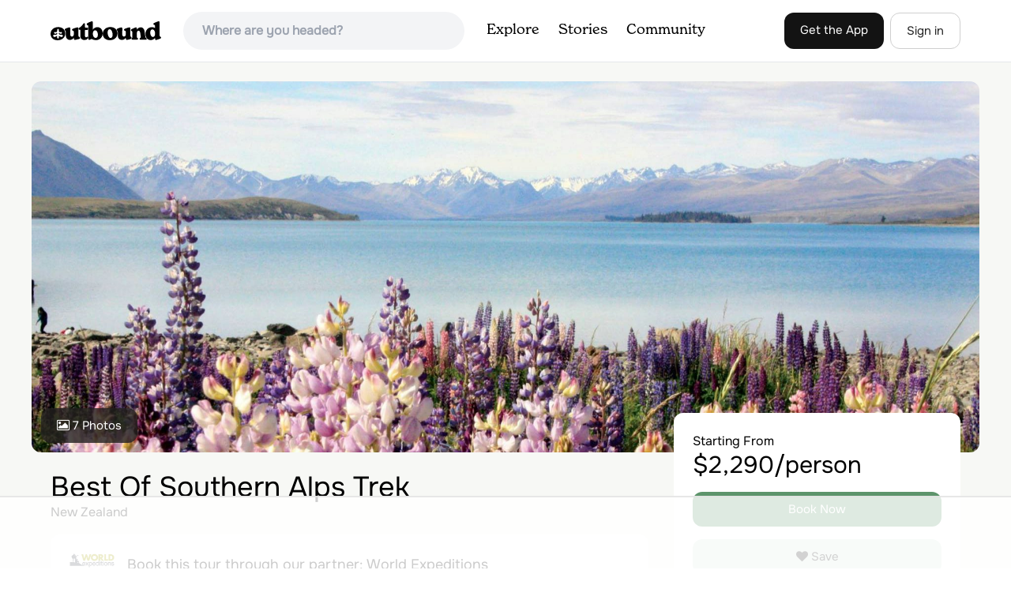

--- FILE ---
content_type: text/html; charset=utf-8
request_url: https://www.theoutbound.com/tours/best-of-southern-alps-trek-world-expeditions
body_size: 14119
content:
<!DOCTYPE html>
<html lang="en" xmlns="http://www.w3.org/1999/xhtml"
 xmlns:og="http://ogp.me/ns#"
 xmlns:fb="https://www.facebook.com/2008/fbml">
  <head>
    <title>Best Of Southern Alps Trek - World Expeditions</title>
<meta name="description" content="A dramatic trek, including mountain flight, offering a grand overview of this spectacular mountain landscape">
<meta charset="utf-8">
<meta http-equiv="X-UA-Compatible" content="IE=edge">
<meta name="viewport" content="width=device-width,user-scalable=1.0,initial-scale=1.0,minimum-scale=1.0,maximum-scale=1.0">
<meta name="apple-mobile-web-app-capable" content="yes">
<meta name="format-detection" content="telephone=no">

<script type="application/ld+json">
  {
    "@context": "http://schema.org",
    "@type": "Organization",
    "name": "The Outbound Collective",
    "brand": "The Outbound",
    "legalName": "The Outbound Collective, Inc.",
    "url": "https://www.theoutbound.com",
    "logo": "
    https: //www.theoutbound.com/assets/images/theoutbound.png",
      "description": "The Outbound Collective is a modern, community-driven platform for outdoor discovery. We make it easy to find the best local adventures, recommended gear, and expert advice.",
    "sameAs": [
      "https://www.facebook.com/TheOutbound",
      "https://twitter.com/theoutbound",
      "https://plus.google.com/+theoutbound",
      "https://instagram.com/theoutbound",
      "https://www.linkedin.com/company/2559395"
    ]
  }
</script>

<link rel="manifest" href="/manifest.json">
<!-- FACEBOOK METATAGS -->
<meta property="og:url" content="https://www.theoutbound.com/tours/best-of-southern-alps-trek-world-expeditions" />
<meta property="og:title" content="Best Of Southern Alps Trek - World Expeditions" />
<meta property="og:description" content="A dramatic trek, including mountain flight, offering a grand overview of this spectacular mountain landscape" />
<meta property="og:image" content="https://images.theoutbound.com/2019/04/23/20/221e1b03e677e7274711696869d81382?w=1200&amp;h=630&amp;fit=crop&amp;dpr=1&amp;q=60&amp;s=bbee1aff76c646aabb044fb91507bb88" />
<meta property="og:image:width" content="1200" />
<meta property="og:image:height" content="630" />
<meta property="outbound:invite_token" content="" />
<meta property="outbound:host" content="www.theoutbound.com" />
<meta property="outbound:cdn" content="images.theoutbound.com" />
<meta property="outbound:image_cdn" content="images.theoutbound.com" />
<meta property="outbound:resource_type" content="Tour" />
<meta property="outbound:resource_id" content="128250" />
<meta property="og:type" content="story" />
<meta property="fb:app_id" content="458619760832860" />
<meta property="fb:admins" content="1040475601,210326,586575654" />
<meta property="og:locale" content="en_US" />


<!-- TWITTER METATAGS -->
<meta name="twitter:card" content="summary_large_image">
<meta name="twitter:site" content="@theoutbound">
<meta name="twitter:creator" content="@theoutbound">
<meta name="twitter:title" content="Best Of Southern Alps Trek - World Expeditions">
<meta name="twitter:description" content="A dramatic trek, including mountain flight, offering a grand overview of this spectacular mountain landscape">
<meta name="twitter:image:src" content="https://images.theoutbound.com/2019/04/23/20/221e1b03e677e7274711696869d81382?w=1200&amp;h=630&amp;fit=crop&amp;dpr=1&amp;q=60&amp;s=bbee1aff76c646aabb044fb91507bb88">

<meta name="apple-itunes-app" content="app-id=1019328159,app-argument=https://www.theoutbound.com/tours/best-of-southern-alps-trek-world-expeditions">

<meta name="apple-mobile-web-app-capable" content="yes">

<meta name="blitz" content="mu-423dd223-a4a3e920-63155da2-e6b6b93f">
<meta name="p:domain_verify" content="237b8c1dbf9d9d95a4d3ba21ffa4a256" />
<link rel="shortcut icon" type="image/png" href="https://images.theoutbound.com/favicons/6.0/favicon.ico" />
<link rel="icon" type="image/png" href="https://images.theoutbound.com/favicons/6.0/favicon-96x96.png" />
<link rel="icon" type="type=&quot;image/svg+xml" href="https://images.theoutbound.com/favicons/6.0/favicon.svg" />
<link rel="icon" type="image/png" href="https://images.theoutbound.com/favicons/6.0/apple-touch-icon.png" sizes="96x96" />

  <!-- Google Tag Manager -->
  <script>(function(w,d,s,l,i){w[l]=w[l]||[];w[l].push({'gtm.start':
  new Date().getTime(),event:'gtm.js'});var f=d.getElementsByTagName(s)[0],
  j=d.createElement(s),dl=l!='dataLayer'?'&l='+l:'';j.async=true;j.src=
  'https://www.googletagmanager.com/gtm.js?id='+i+dl;f.parentNode.insertBefore(j,f);
  })(window,document,'script','dataLayer','GTM-N3FQN4');</script>
  <!-- End Google Tag Manager -->

<script type="text/javascript">
  var current_user = {};
    current_user.location = { "latitude": "40.040", "longitude": "-82.860", "city": "columbus", "continent_code": "NA", "country_code": "US", "country_code3": "USA", "country": "united states", "postal_code": "43230", "region": "OH", "area_code": "614", "metro_code": "535"}
</script>




<link rel="stylesheet" media="all" href="//www.theoutbound.com/assets/css/font-awesome.min.css" />
<link rel="preload" as="font" href="/assets/fonts/fontawesome-webfont.eot" crossorigin="anonymous" />
<link rel="preload" as="font" href="/assets/fonts/fontawesome-webfont.woff" crossorigin="anonymous" />
<link rel="preload" as="font" href="/assets/fonts/fontawesome-webfont.woff2" crossorigin="anonymous" />
<link rel="preload" as="font" href="/assets/fonts/NewSpirit/NewSpirit-Regular.ttf" crossorigin="anonymous" />
<link rel="preload" as="font" href="/assets/fonts/NewSpirit/NewSpirit-Regular.woff" crossorigin="anonymous" />
<link rel="preload" as="font" href="/assets/fonts/NewSpirit/NewSpirit-Regular.woff2" crossorigin="anonymous" />
<script src="//www.theoutbound.com/packs/js/application-91618d591f127b71627f.js"></script>
<link rel="stylesheet" media="screen" href="//www.theoutbound.com/packs/css/application-45b393f5.css" />



<script data-no-optimize="1" data-cfasync="false">
try{
  window.googletag = window.googletag || {cmd: []};

  if (!!(current_user.user_type !== undefined && current_user.user_type.join(',').match('Member'))) {
    document.querySelectorAll('.ad-container').forEach((ad)=>{
      ad.remove();
    })
  } else {
    <!-- Raptive Head Tag Manual -->
    (function(w, d) {
      w.adthrive = w.adthrive || {};
      w.adthrive.cmd = w.
      adthrive.cmd || [];
      w.adthrive.plugin = 'adthrive-ads-manual';
      w.adthrive.host = 'ads.adthrive.com';var s = d.createElement('script');
      s.async = true;
      s.referrerpolicy='no-referrer-when-downgrade';
      s.src = 'https://' + w.adthrive.host + '/sites/6494784c7d9e58274304e78b/ads.min.js?referrer=' + w.encodeURIComponent(w.location.href) + '&cb=' + (Math.floor(Math.random() * 100) + 1);
      var n = d.getElementsByTagName('script')[0];
      n.parentNode.insertBefore(s, n);
    })(window, document);
    <!-- End of Raptive Head Tag -->
  }
} catch (e) {
  console.log(e)
}
</script>


  </head>
  <body class="tours show" data-turbolinks="false" data-controller="tours" data-action="show" data-params="{&quot;id&quot;:&quot;best-of-southern-alps-trek-world-expeditions&quot;,&quot;user_agent_id&quot;:22278260}" data-current-resource-id="128250" data-current-resource-type="Tour">
    <!-- Google Tag Manager (noscript) -->
<noscript><iframe src="https://www.googletagmanager.com/ns.html?id=GTM-N3FQN4"
height="0" width="0" style="display:none;visibility:hidden"></iframe></noscript>
<!-- End Google Tag Manager (noscript) -->
    <noscript>
  <div id='alert' class='alert-box alert'>The Outbound works best with JavaScript enabled.</div>
</noscript>
<!--[if lt IE 9]>
  <div id='alert' class='alert-box alert'>The Outbound works best with a modern web browser. For best results, use <a href='https://www.google.com/chrome'  style='color:#fff;'>Chrome</a>, <a href='https://support.apple.com/downloads/#safari' style='color:#fff;'>Safari</a> or <a href='https://www.mozilla.org/firefox' style='color:#fff;'>Firefox.</a>.</div>
<![endif]-->
<script type="text/javascript">
  var cookietest = 
      ("cookie" in document && (document.cookie.length > 0 || (document.cookie = "cookies_enabled").indexOf.call(document.cookie, "cookies_enabled") > -1))
  if(!cookietest){
    document.write("<div id='alert' class='alert-box alert'>The Outbound works best with Cookies enabled.</div>")
  }else if(!(document.addEventListener)){
    document.write("<div id='alert' class='alert-box alert'>The Outbound works best with a modern web browser. For best results, use <a href='https://www.google.com/chrome'  style='color:#fff;'>Chrome</a>, <a href='https://support.apple.com/downloads/#safari' style='color:#fff;'>Safari</a> or <a href='https://www.mozilla.org/firefox' style='color:#fff;'>Firefox.</a>.</div>")
  }
</script>
    <!--<button class="modal-open bg-transparent border border-gray-500 hover:border-indigo-500 text-gray-500 hover:text-indigo-500 font-bold py-2 px-4 rounded-full">Open Modal</button>-->

<!--Modal-->
<div class="modal opacity-0 pointer-events-none fixed w-full h-full top-0 left-0 flex items-center justify-center z-50 ">
  <div class="modal-overlay absolute w-full h-full bg-gray-900 opacity-75"></div>
  <div class="modal-container w-10/12 max-h-screen mx-auto relative rounded-xl shadow-lg z-50 overflow-y-auto">
    <div class="modal-content p-2 md:p-6 rounded-xl relative">
      <div class="flex justify-between items-center pb-3">
        <div>
          <p class="modal-title text-3xl font-medium"></p>
        </div>
        <div class="modal-close absolute top-0 right-0 p-4 text-xl cursor-pointer z-50">
          <svg width="40" height="40" viewBox="0 0 40 40" fill="none" xmlns="http://www.w3.org/2000/svg">
            <rect width="40" height="40" rx="8" fill="#F8F6F2" />
            <path d="M21.1668 20L26.4168 14.75C26.7502 14.4166 26.7502 13.9166 26.4168 13.5833C26.0835 13.25 25.5835 13.25 25.2502 13.5833L20.0002 18.8333L14.7502 13.5833C14.4168 13.25 13.9168 13.25 13.5835 13.5833C13.2502 13.9166 13.2502 14.4166 13.5835 14.75L18.8335 20L13.5835 25.25C13.4168 25.4166 13.3335 25.5833 13.3335 25.8333C13.3335 26.3333 13.6668 26.6666 14.1668 26.6666C14.4168 26.6666 14.5835 26.5833 14.7502 26.4166L20.0002 21.1666L25.2502 26.4166C25.4168 26.5833 25.5835 26.6666 25.8335 26.6666C26.0835 26.6666 26.2502 26.5833 26.4168 26.4166C26.7502 26.0833 26.7502 25.5833 26.4168 25.25L21.1668 20Z" fill="#21201E" />
          </svg>
        </div>
      </div>
      <div class="modal-body mb-3">
        
      </div>
    </div>
  </div>
  <div class="modal-scripts"></div>
</div>
    <div id="wrap" class='bg-offwhite'>
      <div class="inner-wrap relative">
        
<style>
#menu-toggle:checked + #menu {
  display: block;
}
</style>

<header class="lg:px-16 md:px-8 px-3 bg-white flex flex-wrap items-center justify-between lg:py-3 py-2 border-b border-gray-200">
  <div class="flex-0 flex justify-between items-center" style="margin-right: 20px;">
    <a style="width: 140px;" class="hidden lg:block" href="/"><img src="//www.theoutbound.com/assets/images/logo-d282cf49afadd028c17002f5e1abb885d3031ac4dc07390580551e0052dabe06.svg" /></a>
    <a style="width: 30px; margin-top: 4px;" class="lg:hidden" href="/"><img src="//www.theoutbound.com/assets/images/o-mark-25ee6496e60d3f7ac4b308c8bb712ae3c0b395865212046ea79e9f1467ab2458.svg" /></a>
  </div>

  <div class="ui-widget flex-grow ml-2 mr-4 relative" data-offline="false">
  <div class="terms_wrapper">
    <input id="terms" class="bg-gray-100 font-semibold w-full px-2 py-2 lg:px-6 lg:py-3 rounded-full" placeholder="Where are you headed?">
  </div>
</div>



  <label for="menu-toggle" class="pointer-cursor lg:hidden block"><svg class="fill-current text-gray-900" xmlns="http://www.w3.org/2000/svg" width="20" height="20" viewBox="0 0 20 20"><path d="M0 3h20v2H0V3zm0 6h20v2H0V9zm0 6h20v2H0v-2z"></path></svg></label>
  <input class="hidden" type="checkbox" id="menu-toggle" />

  <div class="hidden lg:flex flex-grow justify-end lg:items-center lg:w-auto w-full" id="menu">
    <nav class="items-center flex-grow">
      <ul class="lg:flex justify-start text-base pt-4 lg:pt-0 NewSpirit-Regular">
        <li><a class="lg:p-3 py-2 px-0 block border-b-2 border-transparent text-lg" href="/explore/adventures">Explore</a></li>
        <li><a class="lg:p-3 py-2 px-0 block border-b-2 border-transparent text-lg" href="/stories"
          >Stories</a></li>
        <li><a class="lg:p-3 py-2 px-0 block border-b-2 border-transparent text-lg" href="/community">Community</a></li>
      </ul>
    </nav>
    <nav>
      <ul class="lg:flex items-center justify-between text-base NewSpirit-Regular">
        <li><a class="mr-2 lg:p-3 py-2 px-0 block border-b-2 border-transparent text-lg button-black" href="/download">Get the App</a></li>

        <li><a class="hidden logged_in lg:p-4 py-3 px-0 block border-b-2 border-transparent text-lg" onclick="Modal.loadContributeModal();" href="#">Contribute</a></li>
        <li class="lg:hidden logged_in"><a class="lg:p-4 py-3 px-0 block border-b-2 border-transparent" rel="nofollow noindex" href="/my_stuff/lists">My Saves</a></li>
        <li class="lg:hidden logged_in"><a class="lg:p-4 py-3 px-0 block border-b-2 border-transparent" rel="nofollow noindex" href="/my_stuff">Profile</a></li>
        <li class="lg:hidden logged_in"><a class="lg:p-4 py-3 px-0 block border-b-2 border-transparent" rel="nofollow noindex" href="/my_stuff/settings">Account Settings</a></li>
        <li class="lg:hidden logged_in"><a class="lg:p-4 py-3 px-0 block border-b-2 border-transparent" rel="nofollow noindex" data-method="get" href="/users/sign_out">Logout</a></li>

        <li class="hidden logged_out"><a class="lg:p-3 py-2 px-0 block border-b-2 border-transparent text-lg button-stroke" href="/users/sign_in" data-modal="true">Sign in</a></li>
      </ul>
    </nav>

      <div class="dropdown hidden logged_in lg:block z-40 justify-self-end">
        <a href="#" class="logged_in flex items-center justify-start lg:mb-0 mb-4 ml-4 pointer-cursor">
          <img class="avatar_uid rounded-full w-10 h-10 hidden lg:inline-block border-2 border-transparent hover:border-indigo-400 bg-gray-400">
        </a>
        <div class="dropdown-content z-40">
            <a class="hidden admin-only" rel="nofollow noindex" href="https://admin.theoutbound.com">Admin</a>
          <a class="" rel="nofollow noindex" href="/home/notifications">
              <span class="">0</span>
              <span class=" inline">Notifications</span>
</a>
          <a rel="nofollow noindex" href="/my_stuff/lists">My Saves</a>
          <a rel="nofollow noindex" href="/my_stuff/">Profile</a>
          <a rel="nofollow noindex" href="/my_stuff/settings">Account Settings</a>
          <a rel="nofollow noindex" href="/my_stuff/invite">Invite Friends</a>
          <a rel="nofollow noindex" data-method="get" href="/users/sign_out">Logout</a>
        </div>
      </div>
  </div>
</header>

<script type="text/javascript">
  function update_navigation(){
    if (!(current_user && current_user.id != undefined)){
      document.querySelectorAll('.hidden.logged_out').forEach(e => e.classList.remove('hidden'));
      document.querySelectorAll('.logged_in').forEach(e => e.classList.add('hidden'));
      document.querySelector('#menu img').classList.add('hidden');
    } else {
      document.querySelectorAll('.hidden.logged_in').forEach(e => e.classList.remove('hidden'));
      document.querySelectorAll('logged_out').forEach(e => e.classList.add('hidden'))
      document.querySelector('#menu img').src = current_user.avatar_url+"?w=140&h=140&fit=crop";
    }
  }
  window['update_navigation'] = update_navigation;
  update_navigation();
</script>
        <div class="page-content relative z-10">
          <script type="application/ld+json">
{
  "@context": "http://schema.org",
  "@type": "Product",
  "name": "Best Of Southern Alps Trek",
  "description": "A dramatic trek, including mountain flight, offering a grand overview of this spectacular mountain landscape",
  "brand": "World Expeditions",
  "url": "http://www.theoutbound.com/tours/best-of-southern-alps-trek-world-expeditions",
  "image": "https://images.theoutbound.com/2019/04/23/20/221e1b03e677e7274711696869d81382?w=1200&h=630&fit=crop&dpr=1&q=60&s=bbee1aff76c646aabb044fb91507bb88",
  "offers": {
    "@type": "Offer",
    "price": "2290.0",
    "priceCurrency": "USD"
  }
}
</script>
<div style="background: #f7f8f5;">
  
  <div class="container mx-auto pt-6 max-w-5xl">
    <a data-modal="true" data-preview="true" data-asset-id="260722" data-modal-class="fullscreen" href="/photos/260722">
<div class="tour-feature-image rounded-xl relative" style="background: url('https://images.theoutbound.com/2019/04/23/20/221e1b03e677e7274711696869d81382?w=960&amp;h=500&amp;fit=crop&amp;dpr=2&amp;q=60&amp;s=2cddb2ddc9a333088fe85e44be2d6220') center center no-repeat; background-size: cover;">
  <div class="button transparent absolute left-0 bottom-0 m-3">
    <i class="fa fa-image font13 m1r mob-hide"></i>
    <span>7 Photos</span>
  </div>
</div>
</a>
  </div>
  <div class="container mx-auto pb-6 max-w-5xl px-6">
    <div class="grid grid-cols-12 gap-8">
      <div class="col-span-12 lg:col-span-8 mt-6">
        <h1 class="text-4xl lg:text-4xl font-medium compress">Best Of Southern Alps Trek</h1>
        <p class="mb-4">New Zealand</p>
        <div class="bg-white rounded-xl p-6 mb-6 lg:mb-4">
  <div class="lg:hidden">
    <span>Starting From</span>
    <p class="text-2xl font-medium mb-4">$2,290/person</p>
    <a class="button green mb-4 w-full" onclick="return track_action(event,&#39;Tour&#39;, &#39;cta_clicked&#39;, &#39;Best Of Southern Alps Trek - 128250 - u651494&#39;);" href="https://worldexpeditions.com/New-Zealand/Trekking-Hiking/Best-of-Southern-Alps-Trek">Book Now</a>
    <div class="" data-resource-id="128250">
      <a data-url="/bookmarks/new.js?bookmark%5Bcompleted%5D=false&amp;bookmark%5Bresource_id%5D=128250&amp;bookmark%5Bresource_slug%5D=best-of-southern-alps-trek-world-expeditions&amp;bookmark%5Bresource_type%5D=Tour" data-modal="true" data-modal-type="bookmark" data-resource-type="Tour" data-resource-id="128250" data-completed="false" data-preview="false" class="button btn-save-bookmark w-full mb-4" rel="nofollow" title="Add Tour to List" href="#">
      <i class="fa fa-heart icon-large font13 m1r"></i>
      <span data-bookmark-count="0">Save</span>
</a>      <a class="button w-full" onclick="return track_action(event,&#39;Tour&#39;, &#39;cta_clicked&#39;, &#39;Best Of Southern Alps Trek - 128250 - u651494&#39;);" href="https://worldexpeditions.com/New-Zealand/Trekking-Hiking/Best-of-Southern-Alps-Trek">More Info</a>
    </div>
  </div>
  <div>
    <div class="grid grid-cols-1 md:grid-cols-10 gap-4">
      <div class="col-span-1 hidden md:inline-block">
        <span class=" x200" data-resource-type="User" data-resource-id="651494"><img data-src="https://images.theoutbound.com/2019/01/07/17/2de36d0158f502a0901bb80b35a76ebd?w=200&amp;q=60&amp;s=e84f82260d0e791dd90e05122773f1b4" class="x200" src="//images.theoutbound.com/assets/images/transparent.gif?q=50" /></span>
      </div>
      <div class="col-span-9">
        <p class="lg:text-lg mt-4 md:mt-0 mb-4 lg:mb-0 text-md md:text-xl text-center md:text-left">Book this tour through our partner: <a href="/users/world-expeditions"><span class="color-dark">World Expeditions</span></a></p>
        <p class="text-sm hidden md:inline-block">World Expeditions is an adventure travel and ecotourism company that offers guided small group trekking and adventure holidays.</p>
      </div>
    </div>
  </div>
</div>

        <div class="tour-summary">
          A dramatic trek, including mountain flight, offering a grand overview of this spectacular mountain landscape
        </div>
        <div class="dynamic-height-container closed relative">
  <h4>Itinerary</h4>
  <div class="tour-description">
    <p><b>Christchurch to Rex Simpson hut</b></p>
    <p>We will collect you from a central city location in Christchurch around 08:00am  before we drive south to Fairlie and inland to Lake Tekapo for lunch. We drive along Tekapo's lakeside to Mt Gerald station and then hike 3-4 hours into the Rex Simpson Hut, (a 12 bunk private hut on the station). To greet us are stunning vistas across the lake and into the rolling tussock landscape that surrounds the area. (Up to 3-4 hours walking). As day turns to night we savour the sun setting behind mountain silhouettes and a star-studded sky - one of the clearest and darkest skies in the southern hemisphere and enjoy a hearty meal prepared by your guides.The hut consists of three rooms, sleeping 12 participants and 2 guides in total. There are no showers and the toilet is a traditional longdrop loo with a view! The hut is fully equipped with pot belly stove, firewood, gas, and solar lighting. Sleeping bags, pillows and mattresses are at the hut; liners and pillow cases are provided each trip. It provides a comfortable and unique place to call home for the night. Note: Please remember we will be staying in an alpine hut on this first evening, you will not need to take all your luggage with you and we suggest packing a small overnight bag with clothing suitable for staying in an alpine environment.  If necessary we can provide small overnight packs and walking poles.</p>
  </div>
  <div class="tour-description">
    <p><b>Rex Simpson Hut to Lake Tekapo</b></p>
    <p>From the hut we climb onto a broad easy spur which gradually gains height showcasing breathtaking views back down the lake and across to the Southern Alps with the prominent east faces of Mt Cook and Tasman. For the strong trekker, the summit of Beuzenberg Peak at 2070m is a just reward. Back at the hut we pack up and return to our vehicle for the short drive back to Lake Tekapo and our motel accommodation. (Up to 6-8 hours walking).</p>
  </div>
  <div class="tour-description">
    <p><b>Lake Tekapo to Mt Cook Village</b></p>
    <p>Mt Cook beckons as we drive 90 mins to the heart of the National Park. From here a number of hikes are available dependant upon weather conditions and fitness levels from the previous day. Mt Sebastopol and the mountain tarns are a favourite as is the Hooker Valley with its profuse vegetation. (Up to 4-5 hours walking). Nearby Red Tarns with stunning views directly onto Mt Sefton involves the treadmill of the staircase that climbs quickly to this stunning view point.  From here we get views directly up the Hooker valley and back down the Tasman Valley.  Tonight’s accommodation is within the Mt Cook Village itself with outstanding views of the sun setting on the peaks.</p>
  </div>
  <div class="tour-description">
    <p><b>Mt Cook Village to Lake Ohau</b></p>
    <p>In the morning we have a further walk in the area, usually dictated by what we achieved yesterday.  For some the Hooker Valley hike will be a delight, while for others the nearby Sealy Tarns awaits.  After a late lunch we drive south and onto Lake Ohau Lodge for the overnight before a short bush walk to explore the beech forest remnants in the area.</p>
  </div>
  <div class="tour-description">
    <p><b>Lake Ohau to Wanaka</b></p>
    <p>Leaving the Mackenzie basin we cross ‘water-sheds’ and drive over the Lindis Pass through to Wanaka. This afternoon we will enjoy a walk to stretch our legs, while enjoying stunning views over Lake Wanaka and the surrounding mountains. Our trail winds its way around the east side of Rocky Mountain to the summit offering a superb vista into the Mount Aspiring National Park. We decend via Diamond Lake and then drive to Wanaka for the night.</p>
  </div>
  <div class="tour-description">
    <p><b>Wanaka to Queenstown</b></p>
    <p>From an early start we drive to the nearby village of Makarora and our final hike of the trip. We first fly into the Siberia Valley deep in the heart of the Mount Aspiring National Park. From our landing point we begin our hike through remote Tussock lands, and marvel at the vistas, being surrounded by the snow capped Southern Alps. Arriving at the banks of the crystal blue Wilkin River we then embark on the final chapter in our adventure, an exhilarating jet boat ride back to Makarora. On landing we drive to Queenstown and deliver you to your accommodation of choice.</p>
  </div>
  <div class='fade-bottom absolute bottom-0'></div>
  <div id="show-more-button" class="show-more-button more-link absolute bottom-0" style="z-index:98;">Read More</div>
</div>

         <div class="tour-content">
   <div class="dynamic-height-container relative closed">
     <h3 class="text-2xl font-medium my-6 compress">Additional Information</h3>
     <div class="tour-description">
       This is the best trek to not feature in any NZ guide book. Packed full of highlights, this stunning tour includes mountain peaks, remote lake and valley systems and the splendour of Aoraki Mount Cook and Mount Aspiring from high vantage points.  The trip begins with a drive to the highland region of Lake Tekapo with the first night on the trail spent at a private backcountry hut with superb alpine and lakeside vistas. Trek east along a ridgeline to around 2000m before transfering to Aoraki Mount Cook National Park where we spend a day hiking on the ridge overlooking the Hooker Glacier and directly across from the spectacular Mt Sefton with its rumbling avalanches of ice and rock.  Visit secluded Lake Ohau and enjoy some shorter hikes before continuing to Wanaka to hike above its picturesque lake nestled at the base of the Southern Alps. This amazing trek ends in sensational style with a breathtaking flight to the remote Siberia Valley, where we walk through open tussock flats surrounded by incredible mountain vistas before completing our journey with an exhilarating jet boat ride on the Wilkin River.
     </div>
     <div class='fade-bottom absolute bottom-0'></div>
     <div id="show-more-button" class="show-more-button more-link absolute bottom-0" style="z-index:98;">Read More</div>
   </div>
 </div>
        <div class="my-12 inline-block">
  <h2 class="text-3xl font-medium compress pb-6">Best Of Southern Alps Trek Reviews</h2>
  <div id="review_list" class="adventure-review-list">
    <div class="review pad1t">
  <p class="pad00 m00">
    Have you done this tour?
    <a class="more-link fr" data-url="/reviews/new.js?review%5Bcompleted%5D=true&amp;review%5Bresource_id%5D=128250&amp;review%5Bresource_type%5D=Tour" data-modal="true" data-modal-type="bookmark" data-resource-type="Tour" data-resource-id="128250" data-completed="true" rel="nofollow" href="#">Be the first to leave a review!</a>
</div>

  </div>
</div>

      </div>
      <div class="tour-sidebar-sticky col-span-12 lg:col-span-4" style="margin-top: -50px;">
          <div class="bg-white rounded-xl mb-4 p-6 relative">
    <span>Starting From</span>
    <p class="text-3xl font-medium mb-4">$2,290/person</p>
    <a class="button green mb-4 w-full" onclick="return track_action(event,&#39;Tour&#39;, &#39;cta_clicked&#39;, &#39;Best Of Southern Alps Trek - 128250 - u651494&#39;);" href="https://worldexpeditions.com/New-Zealand/Trekking-Hiking/Best-of-Southern-Alps-Trek">Book Now</a>
    <div class="" data-resource-id="128250">
      <a data-url="/bookmarks/new.js?bookmark%5Bcompleted%5D=false&amp;bookmark%5Bresource_id%5D=128250&amp;bookmark%5Bresource_slug%5D=best-of-southern-alps-trek-world-expeditions&amp;bookmark%5Bresource_type%5D=Tour" data-modal="true" data-modal-type="bookmark" data-resource-type="Tour" data-resource-id="128250" data-completed="false" data-preview="false" class="button btn-save-bookmark w-full mb-4" rel="nofollow" title="Add Tour to List" href="#">
      <i class="fa fa-heart icon-large font13 m1r"></i>
      <span data-bookmark-count="0">Save</span>
</a>      <a class="button w-full" onclick="return track_action(event,&#39;Tour&#39;, &#39;cta_clicked&#39;, &#39;Best Of Southern Alps Trek - 128250 - u651494&#39;);" href="https://worldexpeditions.com/New-Zealand/Trekking-Hiking/Best-of-Southern-Alps-Trek">More Info</a>
    </div>
  </div>

  <div class="bg-white rounded-xl p-5 mb-4">
  <h3 class="text-xl font-medium pb-1">Details</h3>
  <div class="flex py-1">
    <p class="text-gray-500">Duration</p>
    <p class="flex-1 text-right">6 Days</p>
  </div>
  <div class="flex py-1">
    <p class="text-gray-500">Starts</p>
    <p class="flex-1 text-right">New Zealand</p>
  </div>
  <div class="flex py-1">
    <p class="text-gray-500">Group Size</p>
    <p class="flex-1 text-right">4-14</p>
  </div>
</div>
  <div class="bg-white rounded-xl mb-4 p-6">
    <p><a href="/tours/learn_more">Add your business</a> today to reach The Outbound's audience of adventurous travelers.</p>
  </div>

      </div>
    </div>
  </div>
</div>
        </div>
        <div class="bg-white border-t pt-8">
  <div class="container mx-auto">
    <div class="grid grid-cols-1 lg:grid-cols-5 gap-4">
      <div>
        <h5 class="text-lg font-medium mb-3">Discover</h5>
        <ul>
          <li class="py-1 lg:py-1"><a href="/explore">Local Adventures</a></li>
          <li class="py-1 lg:py-1"><a href="/lodging">Camping Nearby</a></li>
          <li class="py-1 lg:py-1"><a href="/stories">Stories</a></li>
        </ul>
      </div>
      <div>
        <h5 class="text-lg font-medium mb-3">Community</h5>
        <ul>
          <li class="py-1 lg:py-1"><a href="https://store.theoutbound.com/">Shop</a></li>
          <li class="py-1 lg:py-1"><a href="/membership">Club Membership</a></li>
        </ul>
      </div>
      <div>
        <h5 class="text-lg font-medium mb-3">Company</h5>
        <ul>
          <li class="py-1 lg:py-1"><a href="https://everyoneoutside.theoutbound.com">About</a></li>
          <li class="py-1 lg:py-1"><a href="/jobs">Jobs</a></li>
          <li class="py-1 lg:py-1"><a href="https://everyoneoutside.theoutbound.com/about#advertise">Advertise</a></li>
          <li class="py-1 lg:py-1"><a href="https://everyoneoutside.theoutbound.com/about#press">Press</a></li>
          <li class="py-1 lg:py-1"><a href="https://everyoneoutside.theoutbound.com/about#contact">Contact</a></li>
        </ul>
      </div>
      <div>
        <h5 class="text-lg font-medium mb-3">Follow Us</h5>
        <ul>
          <li class="py-1 lg:py-1"><a href="https://www.instagram.com/theoutbound">Instagram</a></li>
          <li class="py-1 lg:py-1"><a href="https://www.facebook.com/theoutbound">Facebook</a></li>
          <li class="py-1 lg:py-1"><a href="https://www.pinterest.com/theoutbound">Pinterest</a></li>
          <li class="py-1 lg:py-1"><a href="https://www.twitter.com/theoutbound">Twitter</a></li>
          <li class="py-1 lg:py-1"><a href="https://www.youtube.com/c/theoutbound">YouTube</a></li>
        </ul>
      </div>
      <div class="footer-apps">
        <h5 class="text-lg font-medium mb-3">Mobile Apps</h5>
        <a href="https://itunes.apple.com/us/app/the-outbound/id1019328159?ls=1&mt=8"><img class="mb-2 mt-1" style="max-width: 130px;" loading="lazy" alt="App Store" src="//www.theoutbound.com/assets/images/app-store-e136f8942a973e63b14ac2bd40c77a184a9e91c8fc31a3f3cdc6989b062d1ac5.png" />
          <a href='https://play.google.com/store/apps/details?id=com.theoutbound.theoutbound&utm_source=web&pcampaignid=MKT-Other-global-all-co-prtnr-py-PartBadge-Mar2515-1'>
            <img style="max-width: 130px;" loading="lazy" alt='Get it on Google Play' src='//www.theoutbound.com/assets/images/google-play-badge-4b0cf80c4654c0b05ffc1650a19c9398eeb3a24871b3170309e98b1c7e0c9871.png' />
          </a>
      </div>

    </div>
  </div>

  <div class="bg-black mt-8">
    <div class="container mx-auto py-4">
      <p class="text-white">© 2026 The Outbound Collective - <a href="/terms">Terms of Use</a> - <a href="/privacy">Privacy Policy</a></p>
    </div>
  </div>
</div>
<!-- Load All Javascript After Page Render -->
<script src="//www.theoutbound.com/packs/js/layouts/main-6a4bed75b17abe4a7c5c.js"></script>
<div id="fb-root"></div>







<!-- Load Footer and Javascript Content  -->

<script>
//<![CDATA[
  
  App.ready(function(){
      Autocomplete({
    success: (item) => {
      goto_path('adventures'+item.path);
    }
  }, '#terms');

  if (window['Events'] != undefined) {
    Events.add(document,'initialized', function(e){
      window.fbAsyncInit = function() {
        // init the FB JS SDK
        FB.init({
            appId      : getMetaContent({property: "fb:app_id"}),
            channelUrl : getMetaContent({property: "outbound:host"})+'/channel.html',
            status     : true,
            xfbml      : true,
            version    : 'v5.0'
        });
        FB.Event.subscribe('auth.statusChange', function(response) {
          if(response.status == 'connected') {
            Events.dispatch(document, 'facebook_initialized')
          }
        });
      };

      // Load the SDK asynchronously
      (function(d, s, id){
         var js, fjs = d.getElementsByTagName(s)[0];
         if (d.getElementById(id)) {return;}
         js = d.createElement(s); js.id = id;
         js.src = "//connect.facebook.net/en_US/all.js";
         fjs.parentNode.insertBefore(js, fjs);
       }(document, 'script', 'facebook-jssdk'));
    })
  }


  })

//]]>
</script>
<script type="text/javascript" async src="https://btloader.com/tag?o=5698917485248512&upapi=true&domain=theoutbound.com"></script>
<script>!function(){"use strict";var e;e=document,function(){var t,n;function r(){var t=e.createElement("script");t.src="https://cafemedia-com.videoplayerhub.com/galleryplayer.js",e.head.appendChild(t)}function a(){var t=e.cookie.match("(^|[^;]+)\s*__adblocker\s*=\s*([^;]+)");return t&&t.pop()}function c(){clearInterval(n)}return{init:function(){var e;"true"===(t=a())?r():(e=0,n=setInterval((function(){100!==e&&"false" !== t || c(), "true" === t && (r(), c()), t = a(), e++}), 50))}}}().init()}();</script>
      </div>
    </div>
</body></html>

--- FILE ---
content_type: text/html
request_url: https://api.intentiq.com/profiles_engine/ProfilesEngineServlet?at=39&mi=10&dpi=936734067&pt=17&dpn=1&iiqidtype=2&iiqpcid=f3c97f5d-cca2-4148-b824-ecfd68796dd5&iiqpciddate=1769036622008&pcid=a1e5abb6-aaa5-4c7b-91af-320418ab4c38&idtype=3&gdpr=0&japs=false&jaesc=0&jafc=0&jaensc=0&jsver=0.33&testGroup=A&source=pbjs&ABTestingConfigurationSource=group&abtg=A&vrref=https%3A%2F%2Fwww.theoutbound.com
body_size: 55
content:
{"abPercentage":97,"adt":1,"ct":2,"isOptedOut":false,"data":{"eids":[]},"dbsaved":"false","ls":true,"cttl":86400000,"abTestUuid":"g_46a3753b-fcfe-46e8-a847-097aa8ef944a","tc":9,"sid":-363228612}

--- FILE ---
content_type: text/html; charset=utf-8
request_url: https://www.google.com/recaptcha/api2/aframe
body_size: 257
content:
<!DOCTYPE HTML><html><head><meta http-equiv="content-type" content="text/html; charset=UTF-8"></head><body><script nonce="Uzhf1SWdldsk5u-mhwyxOg">/** Anti-fraud and anti-abuse applications only. See google.com/recaptcha */ try{var clients={'sodar':'https://pagead2.googlesyndication.com/pagead/sodar?'};window.addEventListener("message",function(a){try{if(a.source===window.parent){var b=JSON.parse(a.data);var c=clients[b['id']];if(c){var d=document.createElement('img');d.src=c+b['params']+'&rc='+(localStorage.getItem("rc::a")?sessionStorage.getItem("rc::b"):"");window.document.body.appendChild(d);sessionStorage.setItem("rc::e",parseInt(sessionStorage.getItem("rc::e")||0)+1);localStorage.setItem("rc::h",'1769036625722');}}}catch(b){}});window.parent.postMessage("_grecaptcha_ready", "*");}catch(b){}</script></body></html>

--- FILE ---
content_type: text/plain; charset=UTF-8
request_url: https://at.teads.tv/fpc?analytics_tag_id=PUB_17002&tfpvi=&gdpr_consent=&gdpr_status=22&gdpr_reason=220&ccpa_consent=&sv=prebid-v1
body_size: 56
content:
YzlhMjk1N2ItNzgxZC00ODYwLWE3NWYtOTFmNTRjNGU0MjNkIy00LTM=

--- FILE ---
content_type: text/plain
request_url: https://rtb.openx.net/openrtbb/prebidjs
body_size: -226
content:
{"id":"3b61b5d3-ffcb-4978-9093-5c8b78cd416f","nbr":0}

--- FILE ---
content_type: text/plain
request_url: https://rtb.openx.net/openrtbb/prebidjs
body_size: -226
content:
{"id":"8c07a4e2-31fa-44d0-aca1-dcb84aaa7127","nbr":0}

--- FILE ---
content_type: text/plain; charset=utf-8
request_url: https://ads.adthrive.com/http-api/cv2
body_size: 5066
content:
{"om":["044e18af-ff58-42cd-aa5c-d8401617847a","04897otm","07oav7ek","08qi6o59","0929nj63","0Io8g4mTQr4","0d8c554d-d7b0-4bb7-93ed-d7e691ddbf12","0iyi1awv","0ka5pd9v","0p298ycs8g7","0p5m22mv","0p7rptpw","0pycs8g7","0sm4lr19","1","10011/5c318b44790eeb5c8b638875dd699ce4","1011_302_56233474","1011_302_56652030","1011_302_56982278","1011_302_56982418","101779_7764-1036209","101779_7764-1036210","1028_8728253","10310289136970_559920874","10868755","10EXMYhNyHU","11142692","11212184","11509227","1185:1610326728","11896988","12010080","12010084","12010088","124843_9","124844_22","124848_7","12837805","12850755","12850756","14ykosoj","1610326628","1610326728","1611092","16x7UEIxQu8","17_24766970","17_24767200","17_24767241","1986:381846714","1IWwPyLfI28","1nswb35c","20421090_200_EAAYACogwcoW5vogT5vLuix.rAmo0E1Jidv8mIzVeNWxHoVoBLEyBJLAmwE_","206_501349","206_547869","2132:38844376","2132:45142083","2132:45327624","2132:45327625","2132:45327684","2132:45731686","2132:45868996","2132:45877324","2132:46038648","2132:46091204","2179:578002591586912259","2249:567996566","2249:581439030","2249:600523146","2249:650628575","2249:664731943","2249:683817811","2307:0pycs8g7","2307:28u7c6ez","2307:4gebl586","2307:5nukj5da","2307:5vb39qim","2307:72szjlj3","2307:77gj3an4","2307:794di3me","2307:7fmk89yf","2307:7xb3th35","2307:7xh7duqo","2307:8orkh93v","2307:98xzy0ek","2307:9krcxphu","2307:9nex8xyd","2307:9t6gmxuz","2307:a1t6xdb7","2307:a566o9hb","2307:a7w365s6","2307:cv0h9mrv","2307:dtm79nhf","2307:duxvs448","2307:edkk1gna","2307:eud1td0t","2307:fpbj0p83","2307:fphs0z2t","2307:fqeh4hao","2307:ge4000vb","2307:hn3eanl8","2307:jd035jgw","2307:mne39gsk","2307:o6aixi0z","2307:owpdp17p","2307:qlw2vktr","2307:quk7w53j","2307:s2ahu2ae","2307:tty470r7","2307:ubjltf5y","2307:vk8u5qr9","2319_66419_9046626","23786257","23786440","2409_15064_70_86112923","2409_25495_176_CR52092921","2409_25495_176_CR52092956","2409_25495_176_CR52178316","2409_25495_176_CR52188001","2409_91366_409_216598","25_53v6aquw","25_8b5u826e","25_cfnass1q","25_op9gtamy","25_oz31jrd0","25_pz8lwofu","25_sgaw7i5o","25_ti0s3bz3","25_yi6qlg3p","262592","262594","2636_1101777_7764-1036199","2636_1101777_7764-1036207","2636_1101777_7764-1036208","2662_200562_8172720","2662_200562_8172724","2715_9888_262594","2715_9888_440665","282569027","28u7c6ez","29414696","29414711","2974:8168520","29_605367473","2mokbgft","308_125203_16","308_125204_12","31809564","31810016","32j56hnc","33145655","34182009","3490:CR52212687","3490:CR52212688","3490:CR52223711","3490:CR52223725","3490:CR52223939","3490:CR52230541","3646_185414_T26335189","3658_136236_fphs0z2t","3658_136236_hn3eanl8","3658_15078_fqeh4hao","3658_15180_lvx7l0us","3658_210546_67swazxr","3658_215376_T26239931","3658_229286_t8b9twm5","3658_87799_jq895ajv","3702_139777_24765531","37qyxakf","381513943572","39364467","3LMBEkP-wis","3e5dfd04-2aad-4b89-bcf0-7cae9cfb8544","3p0mnojb","3q49ttf8","3v2n6fcp","3wivd6ib","409_192565","409_216406","409_225987","409_225988","409_226346","409_226352","409_227223","409_227224","409_227226","4114:brstmedia-344","43919974","43a7ptxe","43jaxpr7","440665","44629254","45327624","45877324","46038615","46038652","46039469","481703827","485027845327","48700649","488692","4941618","4947806","4972640","4XeDJWPR5iQ","4etfwvf1","4fk9nxse","4gebl586","4xmfefkw","4zai8e8t","50479792","51372084","51372397","51372410","51372434","522710","53786587","53v6aquw","5510:1nswb35c","5510:6mj57yc0","5510:c7ybzxrr","5510:ouycdkmq","5510:qlw2vktr","5510:quk7w53j","5510:uk9x4xmh","5510:wfxqcwx7","5563_66529_OAIP.d03f9785127812e0d8d7c2ef72e44c47","55726194","557_409_216366","557_409_228055","557_409_228105","56071098","560_74_18268080","56341213","56632486","5670:8168581","5726594343","579121053608376283","58147757","582mxy0f","58768252","59116562","59818357","59873223","59873230","5989_1799740_703675811","5989_1799740_703680594","5a5vgxhj","5nukj5da","5sfc9ja1","60168597","605367469","60f5a06w","61210719","6126589193","61310248631_704416801","61900406","619089559","61916211","61932925","62019681","6226505239","6226508011","6226522431","6226530649","62499749","6250_66552_1049525456","627225143","627227759","627309156","627309159","62764941","628015148","628086965","628153053","628222860","628223277","628360579","628360582","628444349","628444433","628444439","628456310","628456391","628622163","628622166","628622169","628622172","628622178","628622241","628622244","628622247","628622250","628683371","628687043","628687157","628687460","628687463","628789927","628803013","628841673","629007394","629009180","629167998","629168001","629168010","629168565","629171196","629171202","629350437","62982626","630137823","630928655","63100589","636401453420","6365_61796_742174851279","6365_61796_784844652399","6365_61796_784880274628","6365_61796_784880275657","6365_61796_784880275912","6365_61796_792723155641","63t6qg56","651637459","654291315","6547_67916_3kmUh6pwvJntuhLwTf9D","6547_67916_57GwwabjszeYXUq9E7mW","6547_67916_6I2I23wIVUDxqAWXYjwo","6547_67916_DTNXhFXu13520pvWREts","6547_67916_Kk6RcbKvKSZYrP0pTH38","6547_67916_YhPQ8Z8XRsLILcz6YAzY","6547_67916_omqh0QvcR6DuWeMjp8nV","6547_67916_zyl6h5VtIV0Sa2kuMaY4","659216891404","663293761","668017635","67swazxr","680575923","680_99480_697084445","683821359302","687541004","690_99485_1610326628","690_99485_1610326728","693494591","697084445","697189989","697199614","697525780","697876999","698486411","6hye09n0","6l5qanx0","6mj57yc0","701082828","703176941","705115233","705115332","705115442","705116521","705127202","705571398","705643597","705966208","719286117792","725307709636","725307849769","7354_138543_85807320","74243_74_18364062","74243_74_18364134","746030352908","76dbd9e3-0d56-496a-9fbb-acf67898e7f2","7732580","7764-1036203","7764-1036204","7764-1036208","7764-1036210","77gj3an4","77o0iydu","789207856994","79482214","79482219","794di3me","7969_149355_42602443","7969_149355_45142083","7969_149355_45877324","7a0tg1yi","7cmeqmw8","7f298mk89yf","7fl72cxu","7fmk89yf","7qIE6HPltrY","7qevw67b","7xb3th35","80ec5mhd","8152859","8152878","8152879","8172728","82133854","82133858","82_7764-1036204","82_7764-1036207","82_7764-1036209","82_7764-1036210","86925902","8b5u826e","8d2bwdL_2rg","8gyxi0mz","8o298rkh93v","8orkh93v","9057/0328842c8f1d017570ede5c97267f40d","9057/0da634e56b4dee1eb149a27fcef83898","9057/1ed2e1a3f7522e9d5b4d247b57ab0c7c","9057/211d1f0fa71d1a58cabee51f2180e38f","9057/231dc6cdaab2d0112d8c69cdcbfdf9e9","9057/9ced2f4f99ea397df0e0f394c2806693","9057/b232bee09e318349723e6bde72381ba0","90_12491687","9925w9vu","9krcxphu","9nex8xyd","9t2986gmxuz","9t6gmxuz","9vj21krg","9wmwe528","AggNMJvl67U","Dt9tkFgPbK0","HFN_IsGowZU","J0oHAwAc5lQ","Ki09A85apcs","Ku_uLZnTchg","M2E0EqQEzu0","S9HxLRyt6Ug","SChQFAH8jTE","TUhCCxRjZNc","YM34v0D1p1g","YlnVIl2d84o","_P-zIIc5ugE","a1298t6xdb7","a1t6xdb7","a4nw4c6t","a7w365s6","ah4nv6ui","ajnkkyp6","ascierwp","axw5pt53","b4c30475-1b9a-467d-93ff-bd2fbdffca33","b5h6ex3r","bd5xg6f6","bmvwlypm","bpwmigtk","bu0fzuks","c-Mh5kLIzow","c1298hsjx06","c1hsjx06","c75hp4ji","c7ybzxrr","cbsyo811","ce7bo7ga","cgx63l2w","cqant14y","cr-1oplzoysu9vd","cr-1oplzoysuatj","cr-6ovjht2euatj","cr-6ovjht2eubwe","cr-9cqtzf5wverhwz","cr-aaqt0j8subwj","cr-aav22g1pubwj","cr-aavwye1uubwj","cr-ccr05f8w17uiu","cr-flbd4mx4ubxe","cv0h9mrv","cymho2zs","czt3qxxp","d7ojx13x","d8xpzwgq","dg2WmFvzosE","dpjydwun","dtm79nhf","duxvs448","dwghal43","e2c76his","e9cb9fae-5297-472b-bd13-d316d8bd7ede","ed298kk1gna","edkk1gna","eud1td0t","f2d90eb4-d19e-4a68-8eca-fee1b842ff85","f6e582c4-4d74-46ad-85ba-b1555dc4e336","fdjuanhs","feueU8m1y4Y","fgrpby3o","fk23o2nm","fk29823o2nm","fmuvtuv2","fovbyhjn","fphs0z2t","fq298eh4hao","fqeh4hao","g749lgab","gn3plkq1","gnm8sidp","gpx7xks2","gz4rhFvM7MY","h0cw921b","h0zwvskc","hPuTdMDQS5M","hcs5q0as","hdfbap3h","hf9ak5dg","hffavbt7","hk984ucz","hn3eanl8","hqz7anxg","hueqprai","i8q65k6g","i90isgt0","i9b8es34","ib90d3k7","ij0o9c81","iu5svso2","j39smngx","jci9uj40","jd035jgw","jd298035jgw","jnn8cnz2","jr169syq","k0csqwfi","k6mxdk4o","kecbwzbd","kk5768bd","ksrdc5dk","kz8629zd","ls74a5wb","mev7qd3f","mmr74uc4","mne39gsk","mnzinbrt","mznp7ktv","n3298egwnq7","n3egwnq7","nDEslD5DCrE","np9yfx64","o705c5j6","o7df6lpy","oaa25uh7","oe31iwxh","ofoon6ir","op9gtamy","ouycdkmq","oveppo2h","ow298pdp17p","oz31jrd0","p3lqbugu","pe0gcg4w","pefxr7k2","piwneqqj","pl298th4l1a","plth4l1a","pm9dmfkk","pzgd3hum","q0nt8p8d","q9I-eRux9vU","qM1pWMu_Q2s","qbnLmOq5mpE","qen3mj4l","qfy64iwb","qlw2vktr","quk7w53j","r3co354x","rue4ecys","s2ahu2ae","s4s41bit","s96pzpsy","scpvMntwtuw","sfz2f81x","sgaw7i5o","t2dlmwva","t4zab46q","t5kb9pme","t8b9twm5","t8qogbhp","tfbg3n3b","thto5dki","ti0s3bz3","tlbbqljf","tsf8xzNEHyI","u1jb75sm","u3i8n6ef","ub298jltf5y","uf7vbcrs","ujl9wsn7","uq8t4ki4","uxt19cdi","v31rs2oq","vbivoyo6","vew4by92","vk8u5qr9","vu7blwxt","vu8587rh","w82ynfkl","wFBPTWkXhX8","wfxqcwx7","wt0wmo2s","ww9yxw2a","wzzwxxwa","x0lc61jh","x9fpymrp","xdaezn6y","xe7etvhg","xjq9sbpc","xtk4ndo3","xz9ajlkq","y51tr986","yi6qlg3p","yl0m4qvg","ylz2n35t","z68m148x","zd631qlo","zep75yl2","zpm9ltrh","zu18zf5y","zw6jpag6","7979132","7979135"],"pmp":[],"adomains":["123notices.com","1md.org","about.bugmd.com","acelauncher.com","adameve.com","akusoli.com","allyspin.com","askanexpertonline.com","atomapplications.com","bassbet.com","betsson.gr","biz-zone.co","bizreach.jp","bubbleroom.se","bugmd.com","buydrcleanspray.com","byrna.com","capitaloneshopping.com","clarifion.com","combatironapparel.com","controlcase.com","convertwithwave.com","cotosen.com","countingmypennies.com","cratedb.com","croisieurope.be","cs.money","dallasnews.com","definition.org","derila-ergo.com","dhgate.com","dhs.gov","displate.com","easyprint.app","easyrecipefinder.co","fabpop.net","familynow.club","fla-keys.com","folkaly.com","g123.jp","gameswaka.com","getbugmd.com","getconsumerchoice.com","getcubbie.com","gowavebrowser.co","gowdr.com","gransino.com","grosvenorcasinos.com","guard.io","hero-wars.com","holts.com","instantbuzz.net","itsmanual.com","jackpotcitycasino.com","justanswer.com","justanswer.es","la-date.com","lightinthebox.com","liverrenew.com","local.com","lovehoney.com","lulutox.com","lymphsystemsupport.com","manualsdirectory.org","meccabingo.com","medimops.de","mensdrivingforce.com","millioner.com","miniretornaveis.com","mobiplus.me","myiq.com","national-lottery.co.uk","naturalhealthreports.net","nbliver360.com","nikke-global.com","nordicspirit.co.uk","nuubu.com","onlinemanualspdf.co","original-play.com","outliermodel.com","paperela.com","paradisestays.site","parasiterelief.com","peta.org","photoshelter.com","plannedparenthood.org","playvod-za.com","printeasilyapp.com","printwithwave.com","profitor.com","quicklearnx.com","quickrecipehub.com","rakuten-sec.co.jp","rangeusa.com","refinancegold.com","robocat.com","royalcaribbean.com","saba.com.mx","shift.com","simple.life","spinbara.com","systeme.io","taboola.com","tackenberg.de","temu.com","tenfactorialrocks.com","theoceanac.com","topaipick.com","totaladblock.com","usconcealedcarry.com","vagisil.com","vegashero.com","vegogarden.com","veryfast.io","viewmanuals.com","viewrecipe.net","votervoice.net","vuse.com","wavebrowser.co","wavebrowserpro.com","weareplannedparenthood.org","xiaflex.com","yourchamilia.com"]}

--- FILE ---
content_type: text/plain
request_url: https://rtb.openx.net/openrtbb/prebidjs
body_size: -85
content:
{"id":"23438041-bcba-478d-b024-a4a306ed66d4","nbr":0}